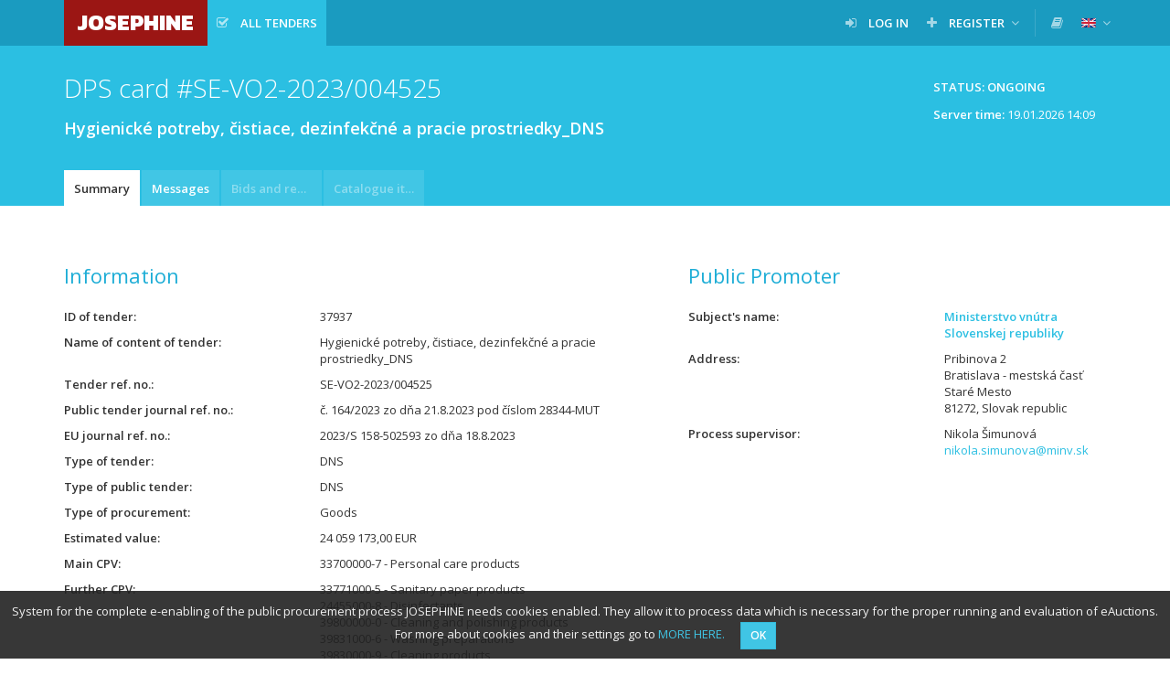

--- FILE ---
content_type: text/html; charset=UTF-8
request_url: https://josephine.proebiz.com/en/tender/37937/summary
body_size: 5720
content:
<!DOCTYPE html>
<html lang="en">
<head>
            <!-- Google Tag Manager -->
        <script>
            (function (w, d, s, l, i) {
                w[l] = w[l] || [];
                w[l].push({
                    'gtm.start':
                        new Date().getTime(), event: 'gtm.js',
                });
                var f = d.getElementsByTagName(s)[0],
                    j = d.createElement(s), dl = l != 'dataLayer' ? '&l=' + l : '';
                j.async = true;
                j.src =
                    'https://www.googletagmanager.com/gtm.js?id=' + i + dl;
                f.parentNode.insertBefore(j, f);
            })(window, document, 'script', 'dataLayer', 'GTM-MFH29GT');
        </script>
        <!-- End Google Tag Manager -->
    
    <meta charset="utf-8">
    <meta name="viewport" content="width=device-width, initial-scale=1">

    <meta name="msapplication-TileColor" content="#ffffff">
    <meta name="msapplication-TileImage" content="/icons/ms-icon-144x144.png">
    <meta name="theme-color" content="#ffffff">
    <link rel="manifest" href="/manifest.json">
    <link rel="apple-touch-icon" sizes="256x256" href="/icons/android-chrome-256x256.png">
    <link rel="icon" type="image/png" sizes="192x192" href="/icons/android-chrome-192x192.png">
    <link rel="apple-touch-icon" sizes="180x180" href="/icons/apple-touch-icon.png">
    <link rel="icon" type="image/png" sizes="32x32" href="/icons/favicon-32x32.png">
    <link rel="icon" type="image/png" sizes="16x16" href="/icons/favicon-16x16.png">
    <link rel="mask-icon" href="/icons/safari-pinned-tab.svg" color="#5bbad5">

    <title>
        JOSEPHINE - Hygienické potreby, čistiace, dezinfekčné a pracie prostriedky_DNS
    </title>
    <base href="/">
        <link href="https://fonts.googleapis.com/css?family=Open+Sans:300,400,600&amp;subset=latin-ext" rel="stylesheet">
    <link href="https://fonts.googleapis.com/css?family=Kanit:800" rel="stylesheet">

    <link rel="stylesheet" href="/build/912.d226def0.css"><link rel="stylesheet" href="/build/848.02aa6f98.css"><link rel="stylesheet" href="/build/theme-blue.fd94e05f.css">

    </head>
<body class="">
<!-- Google Tag Manager (noscript) -->
<noscript>
    <iframe src="https://www.googletagmanager.com/ns.html?id=GTM-MFH29GT" height="0" width="0" style="display:none;visibility:hidden"></iframe>
</noscript>
<!-- End Google Tag Manager (noscript) -->

    <nav class="navbar navbar-default navbar-fixed-top">
        <div class="container">
            <div class="navbar-header">
                <button type="button" class="navbar-toggle collapsed" data-toggle="collapse" data-target="#navbar">
                    <span class="icon-bar"></span>
                    <span class="icon-bar"></span>
                    <span class="icon-bar"></span>
                </button>
                <a class="navbar-brand bg-logo no-margin" href="/en/">
                    JOSEPHINE
                </a>
            </div>
                            <div id="navbar" class="navbar-collapse collapse">
                    
<ul class="nav navbar-nav navbar-left">

        <li class="active ">
        <a  href="/en/public-tenders/all"    title="All tenders" >
                            <span class="fa fa-check-square-o fa-margined"></span>
                                        <span class="navbar-link" style="max-width: inherit;" >All tenders</span>
                                </a>
            </li>


    
    
    
    
    </ul>

<ul class="nav navbar-nav navbar-right">
    
                                

            <li class=" ">
        <a  href="/en/login"   >
                            <span class="fa fa-sign-in fa-margined"></span>
                                        <span class="navbar-link" >Log in</span>
                                </a>
            </li>

            <li class=" dropdown">
        <a   class="dropdown-toggle" data-toggle="dropdown"  >
                            <span class="fa fa-plus fa-margined"></span>
                                        <span class="navbar-link" >Register</span>
                                        <span class="fa fa-angle-down"></span>
                    </a>
                    <ul class="dropdown-menu">
                                                            <li>
                            <a href="/en/register" class="">
                                                                Using password
                            </a>
                        </li>
                                                </ul>
            </li>

    
    <li class="navbar-divider"></li>

                
            <li>
            <a data-open-manuals="/en/manuals-template" title="LIBRARY OF MANUALS AND LINKS">
                <span class="fa fa-book"></span>
            </a>
        </li>
    
            <li class="dropdown">
            <a class="dropdown-toggle" data-toggle="dropdown">
            <span class="navbar-link">
                <img src="/images/flags/en.png" alt="english"
                     title="english" style="">
            </span>
                <span class="fa fa-angle-down"></span>
            </a>
            <ul class="dropdown-menu">
                                                            <li>
                            <a href="/locale-change/2">
                        <span class="fa fa-margined">
                            <img src="/images/flags/cs.png" alt="čeština" title="čeština">
                        </span>
                                čeština
                            </a>
                        </li>
                                                                                                                    <li>
                            <a href="/locale-change/3">
                        <span class="fa fa-margined">
                            <img src="/images/flags/pl.png" alt="polski" title="polski">
                        </span>
                                polski
                            </a>
                        </li>
                                                                                <li>
                            <a href="/locale-change/1">
                        <span class="fa fa-margined">
                            <img src="/images/flags/sk.png" alt="slovenčina" title="slovenčina">
                        </span>
                                slovenčina
                            </a>
                        </li>
                                                </ul>
        </li>
    </ul>
                </div>
                    </div>
    </nav>
                    
    
                    
                        <div class="titlebar">
                <div class="container">
                                            <div class="btn-toolbar">
                                <span class="btn btn-static">
        Status: Ongoing
    </span>

    
    <div class="clearfix" style="padding: 6px 12px;margin-left: 5px;clear: both;">
        <p class="pull-right">
            <strong>Server time:</strong> <span id="serverTime">19.01.2026 14:09</span>
        </p>
    </div>

                        </div>
                                        <h1 class="">
                                                                DPS card
    
    #SE-VO2-2023/004525
    <div class="h1-desc" style="white-space: normal;">
        Hygienické potreby, čistiace, dezinfekčné a pracie prostriedky_DNS
    </div>

                                            </h1>
                </div>
            </div>
            
            <div class="tabsbar">
            <div class="container">
                <ul class="nav nav-tabs">
                            <li class="active   " title="Summary">
        <a  href="/en/tender/37937/summary"  >
            Summary
                    </a>
    </li>

        <li class="   " title="Messages">
        <a  href="/en/tender/37937/message/list"  >
            Messages
                    </a>
    </li>

        <li class="disabled   " title="Bids and requests">
        <a  >
            Bids and requests
                    </a>
    </li>


                <li class="disabled   " title="Catalogue item">
        <a  >
            Catalogue item
                    </a>
    </li>

    
        
                </ul>
            </div>
        </div>
    
    
                
    
    <div class="container">
        <div class="paper">
                                                



<div class="row">
    <div class="col-md-7">
        <h2>
            Information
        </h2>
        <dl class="dl-horizontal">
            <dt title="ID of tender">ID of tender</dt>
            <dd>
                37937
            </dd>
            <dt title="Name of content of tender">Name of content of tender</dt>
            <dd>
                Hygienické potreby, čistiace, dezinfekčné a pracie prostriedky_DNS
            </dd>
                        <dt title="Tender ref. no.">Tender ref. no.</dt>
            <dd>
                SE-VO2-2023/004525
            </dd>

                            <dt title="Public tender journal ref. no.">Public tender journal ref. no.</dt>
                <dd>
                    č. 164/2023 zo dňa 21.8.2023 pod číslom 28344-MUT
                </dd>
            
                            <dt title="EU journal ref. no.">EU journal ref. no.</dt>
                <dd>
                    2023/S 158-502593 zo dňa 18.8.2023
                </dd>
            
            <dt title="Type of tender">Type of tender</dt>
            <dd>
                DNS
            </dd>
            <dt title="Type of public tender">Type of public tender</dt>
            <dd>
                DNS
            </dd>
            <dt title="Type of procurement">Type of procurement</dt>
            <dd>
                                    Goods                            </dd>
                                        <dt title="Estimated value">Estimated value</dt>
                <dd>
                    24 059 173,00 EUR
                </dd>
            
            
                            <dt title="Main CPV">Main CPV</dt>
                <dd>
                    33700000-7 - Personal care products
                </dd>
                                        <dt title="Further CPV">Further CPV</dt>
                <dd>
                                            33771000-5 - Sanitary paper products
                                                    <br>
                                                                    24455000-8 - Disinfectants
                                                    <br>
                                                                    39800000-0 - Cleaning and polishing products
                                                    <br>
                                                                    39831000-6 - Washing preparations
                                                    <br>
                                                                    39830000-9 - Cleaning products
                                                    <br>
                                                                    42955000-5 - Parts of filtering machinery
                                                            </dd>
            
            
            
                                        <dt title="Centralised tender">Centralised tender</dt>
                <dd>
                    No
                </dd>
                        <dt title="NUTS">NUTS</dt>
            <dd>
                SK - Slovenská republika
            </dd>
                        <dt title="Brief description of tender or procurement">Brief description of tender or procurement</dt>
            <dd>
                <p style="text-overflow: ellipsis; overflow: hidden;">
                    Predmetom zákaziek zadávaných v dynamickom nákupnom systéme (DNS) je dodávka predovšetkým hygienických potrieb, čistiacich, dezinfekčných a pracích prostriedkov, ktoré sú bežne dostupné na trhu a najmä v rozsahu skupín 244, 337, 398, 429. Verejný obstarávateľ podľa potreby použije aj iný konkrétny kód CPV z uvedených skupín alebo inej skupiny podľa CPV na zaradenie tovarov
                </p>
            </dd>

            
            
                        
                    </dl>
        <h2>
            Schedule
        </h2>
        <dl class="dl-horizontal">
                                                <dt title="Lehota na predkladanie žiadostí">
                        Lehota na predkladanie žiadostí
                    </dt>
                    <dd>
                                    <span title="2 years ago">18.09.2023 23:59:59</span>
    
                                            </dd>
                                                                                <dt title="Lehota na predkladanie žiadostí o zaradenie do zriadeného DNS">
                        Lehota na predkladanie žiadostí o zaradenie do zriadeného DNS
                    </dt>
                    <dd>
                                    <span title="in a year">27.09.2027 23:59:59</span>
    
                                            </dd>
                                                                            </dl>
    </div>
    <div class="col-md-5">
                <h2>
                                                Public Promoter
                                    </h2>
        <dl class="dl-horizontal">
            <dt title="Subject&#039;s name">Subject&#039;s name</dt>
            <dd>
                <a href="/en/profile/00151866">
                    <strong>
                            Ministerstvo vnútra Slovenskej republiky

                    </strong>
                </a>
            </dd>
            <dt title="Address">Address</dt>
            <dd>
                                    Pribinova 2
                    <br>
                    Bratislava - mestská časť Staré Mesto
                    <br>
                    81272, Slovak republic
                            </dd>
                            <dt title="Process supervisor">Process supervisor</dt>
                <dd>
                                                                        Nikola Šimunová
                        
                                                    <br>
                            <a href="mailto:nikola.simunova@minv.sk">nikola.simunova@minv.sk</a>
                        
                                                            </dd>
                                            </dl>
    </div>
</div>

        
            <h2>
            Documents
        </h2>
    
    
            <table class="table table-striped table-middle table-hover table-rowlink">
            <thead>
            <tr>
                    <th class=" " title="Name of document">
        Name of document
    </th>

                    <th class=" " title="Type">
        Type
    </th>

                    <th class="text-right " title="Size">
        Size
    </th>

                    <th class="text-right " title="Uploaded on">
        Uploaded on
    </th>

                                        <th class=" " title="">
        
    </th>

                            </tr>
            </thead>
            <tbody>
                            <tr >
                    <td>
                                                            <span class="file-icon fa-margined fa fa-file-word-o" title="application/vnd.openxmlformats-officedocument.wordprocessingml.document"></span>

                                                <span  title="Príloha č. 5 Podmienky účasti -aktualizácia.docx" >
                            Príloha č. 5 Podmienky účasti -aktualizácia
                        </span>
                    </td>
                    <td>
                        Súťažné podklady
                    </td>
                    <td class="text-right">
                        41.08 KB
                    </td>
                    <td class="text-right">
                                    <span title="a year ago">20.08.2024 14:44:10</span>
    
                    </td>
                    <td class="rowlink-skip">
                                                    <a href="/en/tender/37937/summary/download/475807" >
                                <span class="fa fa-download" title="Download documents"></span>
                            </a>
                                            </td>
                </tr>
                            <tr >
                    <td>
                                                            <span class="file-icon fa-margined fa fa-file-word-o" title="application/vnd.openxmlformats-officedocument.wordprocessingml.document"></span>

                                                <span  title="Informácia o aktualizácií súťažných podkladov - Hygienické potreby DNS.docx" >
                            Informácia o aktualizácií súťažných podkladov - Hygienické potreby DNS
                        </span>
                    </td>
                    <td>
                        Iný dokument k zákazke
                    </td>
                    <td class="text-right">
                        87.04 KB
                    </td>
                    <td class="text-right">
                                    <span title="a year ago">20.08.2024 14:40:37</span>
    
                    </td>
                    <td class="rowlink-skip">
                                                    <a href="/en/tender/37937/summary/download/475806" >
                                <span class="fa fa-download" title="Download documents"></span>
                            </a>
                                            </td>
                </tr>
                            <tr >
                    <td>
                                                            <span class="file-icon fa-margined fa fa-file-pdf-o" title="application/pdf"></span>

                                                <span  title="Sprava o zriadení_DNS.pdf" >
                            Sprava o zriadení_DNS
                        </span>
                    </td>
                    <td>
                        Iný dokument k zákazke
                    </td>
                    <td class="text-right">
                        126.58 KB
                    </td>
                    <td class="text-right">
                                    <span title="2 years ago">28.09.2023 12:05:01</span>
    
                    </td>
                    <td class="rowlink-skip">
                                                    <a href="/en/tender/37937/summary/download/356765" >
                                <span class="fa fa-download" title="Download documents"></span>
                            </a>
                                            </td>
                </tr>
                            <tr >
                    <td>
                                                            <span class="file-icon fa-margined fa fa-file-pdf-o" title="application/pdf"></span>

                                                <span  title="Oznámenie o vyhlásení verejného obstarávania.pdf" >
                            Oznámenie o vyhlásení verejného obstarávania
                        </span>
                    </td>
                    <td>
                        Iný dokument k zákazke
                    </td>
                    <td class="text-right">
                        114.32 KB
                    </td>
                    <td class="text-right">
                                    <span title="2 years ago">18.08.2023 16:44:32</span>
    
                    </td>
                    <td class="rowlink-skip">
                                                    <a href="/en/tender/37937/summary/download/341384" >
                                <span class="fa fa-download" title="Download documents"></span>
                            </a>
                                            </td>
                </tr>
                            <tr >
                    <td>
                                                            <span class="file-icon fa-margined fa fa-file-word-o" title="application/vnd.openxmlformats-officedocument.wordprocessingml.document"></span>

                                                <span  title="Súťažné podklady.docx" >
                            Súťažné podklady
                        </span>
                    </td>
                    <td>
                        Súťažné podklady
                    </td>
                    <td class="text-right">
                        105.65 KB
                    </td>
                    <td class="text-right">
                                    <span title="2 years ago">18.08.2023 16:44:01</span>
    
                    </td>
                    <td class="rowlink-skip">
                                                    <a href="/en/tender/37937/summary/download/341383" >
                                <span class="fa fa-download" title="Download documents"></span>
                            </a>
                                            </td>
                </tr>
                            <tr >
                    <td>
                                                            <span class="file-icon fa-margined fa fa-file-word-o" title="application/vnd.openxmlformats-officedocument.wordprocessingml.document"></span>

                                                <span  title="Príloha č. 1 - Žiadosť o zaradenie do DNS.docx" >
                            Príloha č. 1 - Žiadosť o zaradenie do DNS
                        </span>
                    </td>
                    <td>
                        Súťažné podklady
                    </td>
                    <td class="text-right">
                        16.48 KB
                    </td>
                    <td class="text-right">
                                    <span title="2 years ago">17.08.2023 14:18:33</span>
    
                    </td>
                    <td class="rowlink-skip">
                                                    <a href="/en/tender/37937/summary/download/340621" >
                                <span class="fa fa-download" title="Download documents"></span>
                            </a>
                                            </td>
                </tr>
                            <tr >
                    <td>
                                                            <span class="file-icon fa-margined fa fa-file-word-o" title="application/vnd.openxmlformats-officedocument.wordprocessingml.document"></span>

                                                <span  title="Príloha č. 2 - Informatívne súťažné podklady k výzve v rámci DNS.docx" >
                            Príloha č. 2 - Informatívne súťažné podklady k výzve v rámci DNS
                        </span>
                    </td>
                    <td>
                        Súťažné podklady
                    </td>
                    <td class="text-right">
                        64.51 KB
                    </td>
                    <td class="text-right">
                                    <span title="2 years ago">17.08.2023 14:18:22</span>
    
                    </td>
                    <td class="rowlink-skip">
                                                    <a href="/en/tender/37937/summary/download/340620" >
                                <span class="fa fa-download" title="Download documents"></span>
                            </a>
                                            </td>
                </tr>
                            <tr >
                    <td>
                                                            <span class="file-icon fa-margined fa fa-file-word-o" title="application/vnd.openxmlformats-officedocument.wordprocessingml.document"></span>

                                                <span  title="Príloha č. 3 - Návrh Kúpnej zmluvy.docx" >
                            Príloha č. 3 - Návrh Kúpnej zmluvy
                        </span>
                    </td>
                    <td>
                        Súťažné podklady
                    </td>
                    <td class="text-right">
                        53.57 KB
                    </td>
                    <td class="text-right">
                                    <span title="2 years ago">17.08.2023 14:18:10</span>
    
                    </td>
                    <td class="rowlink-skip">
                                                    <a href="/en/tender/37937/summary/download/340619" >
                                <span class="fa fa-download" title="Download documents"></span>
                            </a>
                                            </td>
                </tr>
                            <tr >
                    <td>
                                                            <span class="file-icon fa-margined fa fa-file-word-o" title="application/msword"></span>

                                                <span  title="Príloha č. 4 - Návrh Rámcovej dohody.doc" >
                            Príloha č. 4 - Návrh Rámcovej dohody
                        </span>
                    </td>
                    <td>
                        Súťažné podklady
                    </td>
                    <td class="text-right">
                        167.5 KB
                    </td>
                    <td class="text-right">
                                    <span title="2 years ago">17.08.2023 14:17:58</span>
    
                    </td>
                    <td class="rowlink-skip">
                                                    <a href="/en/tender/37937/summary/download/340618" >
                                <span class="fa fa-download" title="Download documents"></span>
                            </a>
                                            </td>
                </tr>
                            <tr >
                    <td>
                                                            <span class="file-icon fa-margined fa fa-file-word-o" title="application/vnd.openxmlformats-officedocument.wordprocessingml.document"></span>

                                                <span  title="Príloha č. 5 - Podmienky účasti.docx" >
                            Príloha č. 5 - Podmienky účasti
                        </span>
                    </td>
                    <td>
                        Súťažné podklady
                    </td>
                    <td class="text-right">
                        26.43 KB
                    </td>
                    <td class="text-right">
                                    <span title="2 years ago">17.08.2023 14:17:46</span>
    
                    </td>
                    <td class="rowlink-skip">
                                                    <a href="/en/tender/37937/summary/download/340617" >
                                <span class="fa fa-download" title="Download documents"></span>
                            </a>
                                            </td>
                </tr>
                            <tr >
                    <td>
                                                            <span class="file-icon fa-margined fa fa-file-word-o" title="application/vnd.openxmlformats-officedocument.wordprocessingml.document"></span>

                                                <span  title="Príloha č. 6 - Odôvodnenie nerozdelenia predmetu zákazky.docx" >
                            Príloha č. 6 - Odôvodnenie nerozdelenia predmetu zákazky
                        </span>
                    </td>
                    <td>
                        Súťažné podklady
                    </td>
                    <td class="text-right">
                        19.39 KB
                    </td>
                    <td class="text-right">
                                    <span title="2 years ago">17.08.2023 14:17:36</span>
    
                    </td>
                    <td class="rowlink-skip">
                                                    <a href="/en/tender/37937/summary/download/340616" >
                                <span class="fa fa-download" title="Download documents"></span>
                            </a>
                                            </td>
                </tr>
                        </tbody>
        </table>
    


    <h2>
        Tenders
    </h2>
    <table class="table table-striped table-middle table-hover table-rowlink">
        <thead>
            <th class=" " title="Tender ref. no.">
        Tender ref. no.
    </th>

            <th class=" " title="Name of content of tender">
        Name of content of tender
    </th>

            <th class="text-right " title="Estimated value">
        Estimated value
    </th>

        </thead>
        <tbody>
                    <tr>
                <td>
                    SVO-RVO1-2025/000973
                </td>
                <td>
                    <a href="/en/tender/72742/summary">Prostriedky na dekontamináciu a sanáciu na mieste udalosti a/alebo v laboratóriu II.</a>
                </td>

                <td class="text-right">
                                            37754 EUR
                                    </td>
            </tr>
                    <tr>
                <td>
                    SVO-RVO1-2025/000934
                </td>
                <td>
                    <a href="/en/tender/71009/summary">Prostriedky na dekontamináciu a sanáciu na mieste udalosti a/alebo v laboratóriu</a>
                </td>

                <td class="text-right">
                                            37754 EUR
                                    </td>
            </tr>
                    <tr>
                <td>
                    SVO-RVO2-2025/000597
                </td>
                <td>
                    <a href="/en/tender/65840/summary">Hygienické, čistiace a dezinfekčné prostriedky pre potreby MV SR a krajských centier podpory MV SR_01/25</a>
                </td>

                <td class="text-right">
                                            1378947.29 EUR
                                    </td>
            </tr>
                    <tr>
                <td>
                    SE-VO2-2023/004525-005
                </td>
                <td>
                    <a href="/en/tender/57432/summary">Základné čistiace a hygienické potreby</a>
                </td>

                <td class="text-right">
                                            736315.47 EUR
                                    </td>
            </tr>
                    <tr>
                <td>
                    SE-VO2-2023/004525-004
                </td>
                <td>
                    <a href="/en/tender/52689/summary">Hygienické, čistiace a dezinfekčné prostriedky pre potreby MV SR a krajských centier podpory MV SR II.</a>
                </td>

                <td class="text-right">
                                            412848.47 EUR
                                    </td>
            </tr>
                    <tr>
                <td>
                    SE-VO2-2023/004525-003
                </td>
                <td>
                    <a href="/en/tender/52048/summary">Dezinfekčné prostriedky na dezinfekciu povrchov a plôch prostriedkov PPLS</a>
                </td>

                <td class="text-right">
                                            44272 EUR
                                    </td>
            </tr>
                    <tr>
                <td>
                    SE-VO2-2023/004525-002
                </td>
                <td>
                    <a href="/en/tender/48659/summary">Hygienické a čistiace prostriedky pre potreby záchytných a pobytových táborov migračného úradu</a>
                </td>

                <td class="text-right">
                                            53235.81 EUR
                                    </td>
            </tr>
                    <tr>
                <td>
                    SE-VO2-2023/004525-001
                </td>
                <td>
                    <a href="/en/tender/47571/summary">Hygienické, čistiace a dezinfekčné prostriedky pre potreby MV SR a krajských centier podpory MV SR</a>
                </td>

                <td class="text-right">
                                            1217750.96 EUR
                                    </td>
            </tr>
                </tbody>
    </table>
        </div>
    </div>

    <footer class="sticky-footer">
        <div class="container">
            &copy; 2026 PROEBIZ s.r.o. | <a href="/en/support">SUPPORT</a>/<a href="/en/contact">CONTACT</a> - tel: +420 597 587 111, email: houston@proebiz.com | <a href="https://store.proebiz.com/docs/josephine/en/Accessibility_declaration_JOSEPHINE_EN.pdf" target="_blank">Accessibility declaration</a> | JOSEPHINE 2.3
                    </div>
    </footer>

            
        <div id="cookieNotification"
         data-text="System for the complete e-enabling of the public procurement process JOSEPHINE needs cookies enabled. They allow it to process data which is necessary for the proper running and evaluation of eAuctions. For more about cookies and their settings go to"
         data-button="OK"
         data-link="https://store.proebiz.com/docs/josephine/en/Cookies.pdf"
         data-link-text="MORE HERE"
         data-expire="365">
    </div>

    
    
    <div data-app-locale="en"></div>
            <script>
        var translations = {
            ok: 'OK',
            storno: 'Storno',
            close: 'Close',
            login: 'Log in',
            confirmAndClose: 'Confirm and close',
            generating: 'Generating in progress'
        };
    </script>
    <script src="/build/runtime.866c25a7.js" defer></script><script src="/build/518.21388f9d.js" defer></script><script src="/build/692.f3ffbaeb.js" defer></script><script src="/build/51.97c7b55b.js" defer></script><script src="/build/316.7ed7bd0d.js" defer></script><script src="/build/706.9dd71c60.js" defer></script><script src="/build/app.d7edffa9.js" defer></script>
    <script src="/build/cookie-notification.1c2f9846.js" defer></script>
    <script src="/build/check-logged-user.95d869d9.js" defer></script>

    
    <script src="/build/server-time.2b7c3049.js" defer></script>

</body>
</html>


--- FILE ---
content_type: text/javascript
request_url: https://josephine.proebiz.com/build/server-time.2b7c3049.js
body_size: 926
content:
(self.webpackChunk=self.webpackChunk||[]).push([[284],{2812:e=>{"use strict";var t=TypeError;e.exports=function(e,r){if(e<r)throw new t("Not enough arguments");return e}},4215:(e,t,r)=>{"use strict";var n=r(4576),s=r(2839),o=r(2195),u=function(e){return s.slice(0,e.length)===e};e.exports=u("Bun/")?"BUN":u("Cloudflare-Workers")?"CLOUDFLARE":u("Deno/")?"DENO":u("Node.js/")?"NODE":n.Bun&&"string"==typeof Bun.version?"BUN":n.Deno&&"object"==typeof Deno.version?"DENO":"process"===o(n.process)?"NODE":n.window&&n.document?"BROWSER":"REST"},4599:(e,t,r)=>{"use strict";var n=r(6518),s=r(4576),o=r(9472)(s.setTimeout,!0);n({global:!0,bind:!0,forced:s.setTimeout!==o},{setTimeout:o})},5575:(e,t,r)=>{"use strict";var n=r(6518),s=r(4576),o=r(9472)(s.setInterval,!0);n({global:!0,bind:!0,forced:s.setInterval!==o},{setInterval:o})},6031:(e,t,r)=>{"use strict";r(5575),r(4599)},6729:(e,t,r)=>{var n=r(4692);r(6031),n(function(){!function e(){setTimeout(function(){n.ajax({type:"POST",url:"/api/server-time",dataType:"json",success:function(t){n("#serverTime").text(t.date),e()},error:function(){n("#serverTime").text("n/a"),e()}})},15e3)}()})},7680:(e,t,r)=>{"use strict";var n=r(9504);e.exports=n([].slice)},8745:(e,t,r)=>{"use strict";var n=r(616),s=Function.prototype,o=s.apply,u=s.call;e.exports="object"==typeof Reflect&&Reflect.apply||(n?u.bind(o):function(){return u.apply(o,arguments)})},9472:(e,t,r)=>{"use strict";var n,s=r(4576),o=r(8745),u=r(4901),i=r(4215),c=r(2839),a=r(7680),p=r(2812),l=s.Function,f=/MSIE .\./.test(c)||"BUN"===i&&((n=s.Bun.version.split(".")).length<3||"0"===n[0]&&(n[1]<3||"3"===n[1]&&"0"===n[2]));e.exports=function(e,t){var r=t?2:1;return f?function(n,s){var i=p(arguments.length,1)>r,c=u(n)?n:l(n),f=i?a(arguments,r):[],v=i?function(){o(c,this,f)}:c;return t?e(v,s):e(v)}:e}}},e=>{e.O(0,[518,692],()=>{return t=6729,e(e.s=t);var t});e.O()}]);

--- FILE ---
content_type: text/javascript
request_url: https://josephine.proebiz.com/build/check-logged-user.95d869d9.js
body_size: 906
content:
(self.webpackChunk=self.webpackChunk||[]).push([[604],{2812:e=>{"use strict";var t=TypeError;e.exports=function(e,r){if(e<r)throw new t("Not enough arguments");return e}},4215:(e,t,r)=>{"use strict";var n=r(4576),o=r(2839),s=r(2195),u=function(e){return o.slice(0,e.length)===e};e.exports=u("Bun/")?"BUN":u("Cloudflare-Workers")?"CLOUDFLARE":u("Deno/")?"DENO":u("Node.js/")?"NODE":n.Bun&&"string"==typeof Bun.version?"BUN":n.Deno&&"object"==typeof Deno.version?"DENO":"process"===s(n.process)?"NODE":n.window&&n.document?"BROWSER":"REST"},4599:(e,t,r)=>{"use strict";var n=r(6518),o=r(4576),s=r(9472)(o.setTimeout,!0);n({global:!0,bind:!0,forced:o.setTimeout!==s},{setTimeout:s})},4673:(e,t,r)=>{var n=r(4692);r(6031),n(function(){var e=n("[data-check-logged-user-url]").data("check-logged-user-url");e&&setInterval(function(){n.getJSON(e,{},function(e){e.logged||window.location.reload()})},6e4)})},5575:(e,t,r)=>{"use strict";var n=r(6518),o=r(4576),s=r(9472)(o.setInterval,!0);n({global:!0,bind:!0,forced:o.setInterval!==s},{setInterval:s})},6031:(e,t,r)=>{"use strict";r(5575),r(4599)},7680:(e,t,r)=>{"use strict";var n=r(9504);e.exports=n([].slice)},8745:(e,t,r)=>{"use strict";var n=r(616),o=Function.prototype,s=o.apply,u=o.call;e.exports="object"==typeof Reflect&&Reflect.apply||(n?u.bind(s):function(){return u.apply(s,arguments)})},9472:(e,t,r)=>{"use strict";var n,o=r(4576),s=r(8745),u=r(4901),c=r(4215),i=r(2839),a=r(7680),l=r(2812),p=o.Function,f=/MSIE .\./.test(i)||"BUN"===c&&((n=o.Bun.version.split(".")).length<3||"0"===n[0]&&(n[1]<3||"3"===n[1]&&"0"===n[2]));e.exports=function(e,t){var r=t?2:1;return f?function(n,o){var c=l(arguments.length,1)>r,i=u(n)?n:p(n),f=c?a(arguments,r):[],v=c?function(){s(i,this,f)}:i;return t?e(v,o):e(v)}:e}}},e=>{e.O(0,[518,692],()=>{return t=4673,e(e.s=t);var t});e.O()}]);